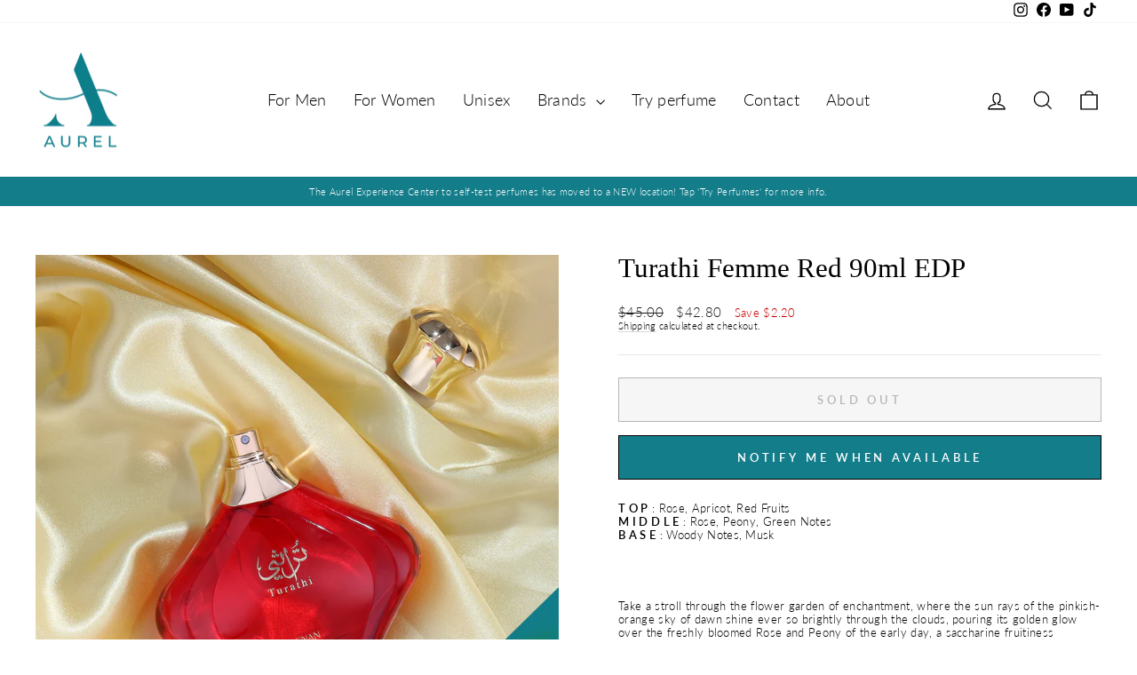

--- FILE ---
content_type: text/javascript
request_url: https://limits.minmaxify.com/aurel-lookgood-smellgood.myshopify.com?v=139a&r=20251212085813
body_size: 11517
content:
!function(e){if(!e.minMaxify&&-1==location.href.indexOf("checkout.shopify")){var t=e.minMaxifyContext||{},a=e.minMaxify={shop:"aurel-lookgood-smellgood.myshopify.com",cart:null,cartLoadTryCount:0,customer:t.customer,feedback:function(e){if(0!=i.search(/\/(account|password|checkouts|cache|pages|\d+\/)/)){var t=new XMLHttpRequest;t.open("POST","https://app.minmaxify.com/report"),t.send(location.protocol+"//"+a.shop+i+"\n"+e)}},guarded:function(e,t){return function(){try{var i=t&&t.apply(this,arguments),n=e.apply(this,arguments);return t?n||i:n}catch(e){console.error(e);var m=e.toString();-1==m.indexOf("Maximum call stack")&&a.feedback("ex\n"+(e.stack||"")+"\n"+m)}}}},i=e.location.pathname;a.guarded((function(){var t,n,m,o,r,l=e.jQuery,s=e.document,d={btnCheckout:"[name=checkout],[href='/checkout'],[type=submit][value=Checkout],[onclick='window.location\\=\\'\\/checkout\\''],form[action='/checkout'] [type=submit],.checkout_button,form[action='/cart'] [type=submit].button-cart-custom,.btn-checkout,.checkout-btn,.button-checkout,.rebuy-cart__checkout-button,.gokwik-checkout,.tdf_btn_ck",lblCheckout:"[name=checkout]",btnCartQtyAdjust:".cart-item-decrease,.cart-item-increase,.js--qty-adjuster,.js-qty__adjust,.minmaxify-quantity-button,.numberUpDown > *,.cart-item button.adjust,.cart-wrapper .quantity-selector__button,.cart .product-qty > .items,.cart__row [type=button],.cart-item-quantity button.adjust,.cart_items .js-change-quantity,.ajaxcart__qty-adjust,.cart-table-quantity button",divCheckout:".additional-checkout-buttons,.dynamic-checkout__content,.cart__additional_checkout,.additional_checkout_buttons,.paypal-button-context-iframe,.additional-checkout-button--apple-pay,.additional-checkout-button--google-pay",divDynaCheckout:"div.shopify-payment-button,.shopify-payment-button > div,#gokwik-buy-now",fldMin:"",fldQty:"input[name=quantity]",fldCartQty:"input[name^='updates['],.cart__qty-input,[data-cart-item-quantity]",btnCartDrawer:"a[href='/cart'],.js-drawer-open-right",btnUpdate:"[type=submit][name=update],.cart .btn-update"},u=0,c={name:""},y=2e4,p={NOT_VALID_MSG:"Order not valid",CART_UPDATE_MSG:"Cart needs to be updated",CART_AUTO_UPDATE:"Quantities have been changed, press OK to validate the cart.",CART_UPDATE_MSG2:'Cart contents have changed, you must click "Update cart" before proceeding.',VERIFYING_MSG:"Verifying",VERIFYING_EXPANDED:"Please wait while we verify your cart.",PREVENT_CART_UPD_MSG:"\n\n"},h="/";function f(){return(new Date).getTime()}Object.assign;function b(e,t){try{setTimeout(e,t||0)}catch(a){t||e()}}function g(e){return e?"string"==typeof e?s.querySelectorAll(e):e.nodeType?[e]:e:[]}function x(e,t){var a,i=g(e);if(i&&t)for(a=0;a<i.length;++a)t(i[a]);return i}function v(e,t){var a=e&&s.querySelector(e);if(a)return t?"string"==typeof t?a[t]:t(a):a}function k(e,t){if(l)return l(e).trigger(t);x(e,(function(e){e[t]()}))}function M(e,t,a){try{if(l)return l(e).on(t,a)}catch(e){}x(e,(function(e){e.addEventListener(t,a)}))}function _(e,t){try{var a=s.createElement("template");a.innerHTML=e;var i=a.content.childNodes;if(i){if(!t)return i[0];for(;i.length;)t.appendChild(i[0]);return 1}}catch(e){console.error(e)}}function P(e){var t=e.target;try{return(t.closest||t.matches).bind(t)}catch(e){}}function E(){}a.showMessage=function(e){if(O())return(a.closePopup||E)(),!0;var t=T.messages||T.getMessages();if(++u,e&&(a.prevented=f()),!a.showPopup||!a.showPopup(t[0],t.slice(1))){for(var i="",n=0;n<t.length;++n)i+=t[n]+"\n";alert(i),m&&k(d.btnUpdate,"click")}return e&&(e.stopImmediatePropagation&&e.stopImmediatePropagation(),e.stopPropagation&&e.stopPropagation(),e.preventDefault&&e.preventDefault()),!1};var w="top: 0; left: 0; width: 100%; height: 100%; position: fixed;",D=".minmaxify-p-bg {"+w+" z-index: 2147483641; overflow: hidden; background: #0B0B0BCC; opacity: 0.2;} .minmaxify-p-bg.minmaxify-a {transition: opacity 0.15s ease-out; opacity: 1; display: block;} .minmaxify-p-wrap {"+w+' display: table; z-index: 2147483642; outline: none !important; pointer-events: none;} .minmaxify-p-wrap > div {display: table-cell; vertical-align: middle;} .minmaxify-dlg {padding:0px; margin:auto; border: 0px;} .minmaxify-dlg::backdrop {background:#0B0B0BBB;} .minmaxify-p {opacity: .5; color: black; background-color: white; padding: 18px; max-width: 500px; margin: 18px auto; width: calc(100% - 36px); pointer-events: auto; border: solid white 1px; overflow: auto; max-height: 95vh;} dialog > .minmaxify-p {margin:auto; width:100%;} .minmaxify-p.minmaxify-a {opacity: 1; transition: all 0.25s ease-in; border-width: 0px;} .minmaxify-ok {display: inline-block; padding: 8px 20px; margin: 0; line-height: 1.42; text-decoration: none; text-align: center; vertical-align: middle; white-space: nowrap; border: 1px solid transparent; border-radius: 2px; font-family: "Montserrat","Helvetica Neue",sans-serif; font-weight: 400;font-size: 14px;text-transform: uppercase;transition:background-color 0.2s ease-out;background-color: #528ec1; color: white; min-width: unset;} .minmaxify-ok:after {content: "OK";} .minmaxify-close {font-style: normal; font-size: 28px; font-family: monospace; overflow: visible; background: transparent; border: 0; appearance: none; display: block; outline: none; padding: 0px; box-shadow: none; margin: -10px -5px 0 0; opacity: .65;} .minmaxify-p button {user-select: none; cursor: pointer; float:right; width: unset;} .minmaxify-close:hover, .minmaxify-close:focus {opacity: 1;} .minmaxify-p ul {padding-left: 2rem; margin-bottom: 2rem;}';function C(e){if(p.locales){var t=(p.locales[a.locale]||{})[e];if(void 0!==t)return t}return p[e]}var S,A={messages:[C("VERIFYING_EXPANDED")],equalTo:function(e){return this===e}},T=A;function G(e){return t?t.getItemLimits(a,e):{}}function L(){return t}function O(){return T.isOk&&!m&&L()||"force"==T.isOk||n}function I(){location.pathname!=i&&(i=location.pathname);try{if(L()&&!n){!function(){var e=a.cart&&a.cart.items;if(!e)return;x(d.fldCartQty,(function(t){for(var a=0;a<e.length;++a){var i=e[a],n=t.dataset;if(i.key==n.lineId||t.id&&-1!=t.id.search(new RegExp("updates(_large)?_"+i.id,"i"))||(n.cartLine||n.index)==a+1){var m=G(i);m.min>1&&!m.combine&&(t.min=m.min),m.max&&(t.max=m.max),m.multiple&&!m.combine&&(t.step=m.multiple);break}}}))}(),x(d.divDynaCheckout,(function(e){e.style.display="none"}));var t=function(t){var a,n;if(!a){if(!n)try{n=decodeURIComponent(i||location.href||"")}catch(e){n=""}if(!((n=n.split("/")).length>2&&"products"==n[n.length-2]))return;a=n[n.length-1]}var m=(e.ShopifyAnalytics||{}).meta||{},o={handle:a,sku:""},r=m.product,l=m.selectedVariantId;if(!r){var s=v("#ProductJson-product-template");if(s)try{r=s._product||JSON.parse(s.dataset.product||s.textContent)}catch(e){}}if(r){o.product_description=r.description,o.product_type=r.type,o.vendor=r.vendor,o.price=r.price,o.product_title=r.title,o.product_id=r.id;var d=r.variants||[],u=d.length;if(l||1==u)for(var c=0;c<u;++c){var y=d[c];if(1==u||y.id==l){o.variant_title=y.public_title,o.sku=y.sku,o.grams=y.weight,o.price=y.price||r.price,o.variant_id=y.id,o.name=y.name,o.product_title||(o.product_title=y.name);break}}}return o}();if(t){var m=v(d.fldQty);!function(t,a){function i(e,t){if(arguments.length<2)return a.getAttribute(e);null==t?a.removeAttribute(e):a.setAttribute(e,t)}var n=t.max||void 0,m=t.multiple,o=t.min;if((e.minmaxifyDisplayProductLimit||E)(t),a){var r=i("mm-max"),l=i("mm-step"),s=i("mm-min"),d=parseInt(a.max),u=parseInt(a.step),c=parseInt(a.min);stockMax=parseInt(i("mm-stock-max")),val=parseInt(a.value),(o!=s||o>c)&&((s?val==s||val==c:!val||val<o)&&(a.value=o),!t.combine&&o>1?i("min",o):s&&i("min",1),i("mm-min",o)),isNaN(stockMax)&&!r&&(stockMax=parseInt(i("data-max-quantity")||i("max")),i("mm-stock-max",stockMax)),!isNaN(stockMax)&&n&&n>stockMax&&(n=stockMax),(n!=r||isNaN(d)||d>n)&&(n?i("max",n):r&&i("max",null),i("mm-max",n)),(m!=l||m>1&&u!=m)&&(t.combine?l&&i("step",null):i("step",m),i("mm-step",m))}}(G(t),m)}}}catch(e){console.error(e)}return N(),q(),!0}function N(e,t,a){x(d.lblCheckout,(function(i){var n=null===e?i.minMaxifySavedLabel:e;i.minMaxifySavedLabel||(i.minMaxifySavedLabel=i.value||(i.innerText||i.textContent||"").trim()),void 0!==n&&(i.value=n,i.textContent&&!i.childElementCount&&(i.textContent=n));var m=i.classList;m&&t&&m.add(t),m&&a&&m.remove(a)}))}function j(e){"start"==e?(N(C("VERIFYING_MSG"),"btn--loading"),o||(o=f(),y&&b((function(){o&&f()-o>=y&&(R()&&a.feedback("sv"),T={isOk:"force"},j("stop"))}),y))):"stop"==e?(N(T.isOk?null:C("NOT_VALID_MSG"),0,"btn--loading"),o=0,(a.popupShown||E)()&&b(a.showMessage)):"changed"==e&&N(C("CART_UPDATE_MSG")),q()}function q(){x(d.divCheckout,(function(e){var t=e.style;O()?e.mm_hidden&&(t.display=e.mm_hidden,e.mm_hidden=!1):"none"!=t.display&&(e.mm_hidden=t.display||"block",t.display="none")})),(e.minmaxifyDisplayCartLimits||E)(!n&&T,m)}function B(e){var t=P(e);if(t){if(t(d.btnCheckout))return a.showMessage(e);t(d.btnCartQtyAdjust)&&a.onChange(e)}}function U(i){null==a.cart&&(a.cart=(e.Shopify||{}).cart||null);var n=a.cart&&a.cart.item_count&&(i||!u&&R());(I()||n||i)&&(L()&&a.cart?(T=t.validateCart(a),j("stop"),n&&(S&&!T.isOk&&!T.equalTo(S)&&s.body?a.showMessage():!u&&R()&&b(a.showMessage,100)),S=T):(T=A,j("start"),a.cart||F()))}function R(){let e=i.length-5;return e<4&&i.indexOf("/cart")==e}function Q(e,t,i,n){if(t&&"function"==typeof t.search&&4==e.readyState&&"blob"!=e.responseType){var o,r;try{if(200!=e.status)"POST"==i&&-1!=t.search(/\/cart(\/update|\/change|\/clear|\.js)/)&&(422==e.status?F():m&&(m=!1,U()));else{if("GET"==i&&-1!=t.search(/\/cart($|\.js|\.json|\?view=)/)&&-1==t.search(/\d\d\d/))return;var l=(o=e.response||e.responseText||"").indexOf&&o.indexOf("{")||0;-1!=t.search(/\/cart(\/update|\/change|\/clear|\.js)/)||"/cart"==t&&0==l?(-1!=t.indexOf("callback=")&&o.substring&&(o=o.substring(l,o.length-1)),r=a.handleCartUpdate(o,-1!=t.indexOf("cart.js")?"get":"update",n)):-1!=t.indexOf("/cart/add")?r=a.handleCartUpdate(o,"add",n):"GET"!=i||R()&&"/cart"!=t||(U(),r=1)}}catch(e){if(!o||0==e.toString().indexOf("SyntaxError"))return;console.error(e),a.feedback("ex\n"+(e.stack||"")+"\n"+e.toString()+"\n"+t)}r&&J()}}function J(){for(var e=500;e<=2e3;e+=500)b(I,e)}function F(){var e=new XMLHttpRequest,t=h+"cart.js?_="+f();e.open("GET",t),e.mmUrl=null,e.onreadystatechange=function(){Q(e,t)},e.send(),b((function(){null==a.cart&&a.cartLoadTryCount++<60&&F()}),5e3+500*a.cartLoadTryCount)}a.getLimitsFor=G,a.checkLimits=O,a.onChange=a.guarded((function(){j("changed"),m=!0,T=R()&&v(d.btnUpdate)?{messages:[C("CART_AUTO_UPDATE")]}:{messages:[C("CART_UPDATE_MSG2")]},q()})),e.getLimits=U,e.mmIsEnabled=O,a.handleCartUpdate=function(e,t,i){"string"==typeof e&&(e=JSON.parse(e));var n="get"==t&&JSON.stringify(e);if("get"!=t||r!=n){if("update"==t)a.cart=e;else if("add"!=t){if(i&&!e.item_count&&a.cart)return;a.cart=e}else{var o=e.items||[e];e=a.cart;for(var l=0;l<o.length;++l){var s=o[l];e&&e.items||(e=a.cart={total_price:0,total_weight:0,items:[],item_count:0}),e.total_price+=s.line_price,e.total_weight+=s.grams*s.quantity,e.item_count+=s.quantity;for(var d=0;d<e.items.length;++d){var u=e.items[d];if(u.id==s.id){e.total_price-=u.line_price,e.total_weight-=u.grams*u.quantity,e.item_count-=u.quantity,e.items[d]=s,s=0;break}}s&&e.items.unshift(s)}e.items=e.items.filter((function(e){return e.quantity>0})),n=JSON.stringify(e)}return r=n,m=!1,U(!0),1}if(!T.isOk)return I(),1};var H,V=e.XMLHttpRequest.prototype,z=V.open,W=V.send;function X(){l||(l=e.jQuery);var t=e.Shopify||{},i=t.shop||location.host;if(c=t.theme||c,n=!1,i==a.shop){var o;a.locale=t.locale,I(),function(e,t,i,n){x(e,(function(e){if(!e["mmBound_"+t]){e["mmBound_"+t]=!0;var m=e["on"+t];m&&n?e["on"+t]=a.guarded((function(e){!1!==i()?m.apply(this,arguments):e.preventDefault()})):M(e,t,a.guarded(i))}}))}(d.btnCartDrawer,"click",J),a.showPopup||_('<style type="text/css" minmaxify>'+D+"</style>",s.head)&&(a.showPopup=function(e,t){for(var i='<button title="Close (Esc)" type="button" class="minmaxify-close" aria-label="Close">&times;</button>'+e.replace(new RegExp("\n","g"),"<br/>")+"<ul>",n=0;n<t.length;++n){var m=t[n];m&&(i+="<li>"+m+"</li>")}i+='</ul><div><button class="minmaxify-ok"></button><div style="display:table;clear:both;"></div></div>';var r=v("div.minmaxify-p");if(r)r.innerHTML=i,o&&!o.open&&o.showModal();else{var l=s.body;(o=s.createElement("dialog")).showModal?(o.className="minmaxify-dlg",o.innerHTML="<div class='minmaxify-p minmaxify-a'>"+i+"</div>",l.appendChild(o),o.showModal(),M(o,"click",(function(e){var t=P(e);t&&!t(".minmaxify-p")&&a.closePopup()}))):(o=0,l.insertBefore(_("<div class='minmaxify-p-bg'></div>"),l.firstChild),l.insertBefore(_("<div class='minmaxify-p-wrap'><div><div role='dialog' aria-modal='true' aria-live='assertive' tabindex='1' class='minmaxify-p'>"+i+"</div></div></div>"),l.firstChild),b(x.bind(a,".minmaxify-p-bg, .minmaxify-p",(function(e){e.classList.add("minmaxify-a")}))))}return M(".minmaxify-ok","click",(function(){a.closePopup(1)})),M(".minmaxify-close, .minmaxify-p-bg","click",(function(){a.closePopup()})),1},a.closePopup=function(e){o?o.close():x(".minmaxify-p-wrap, .minmaxify-p-bg",(function(e){e.parentNode.removeChild(e)})),m&&e&&k(d.btnUpdate,"click")},a.popupShown=function(){return o?o.open:g("div.minmaxify-p").length},s.addEventListener("keyup",(function(e){27===e.keyCode&&a.closePopup()}))),K();var r=document.getElementsByTagName("script");for(let e=0;e<r.length;++e){var u=r[e];u.src&&-1!=u.src.indexOf("trekkie.storefront")&&!u.minMaxify&&(u.minMaxify=1,u.addEventListener("load",K))}}else n=!0}function K(){var t=e.trekkie||(e.ShopifyAnalytics||{}).lib||{},i=t.track;i&&!i.minMaxify&&(t.track=function(e){return"Viewed Product Variant"==e&&b(I),i.apply(this,arguments)},t.track.minMaxify=1,t.ready&&(t.ready=a.guarded(U,t.ready)));var n=e.subscribe;"function"!=typeof n||n.mm_quTracked||(n.mm_quTracked=1,n("quantity-update",a.guarded(I)))}a.initCartValidator=a.guarded((function(e){t||(t=e,n||U(!0))})),V.open=function(e,t,a,i,n){return this.mmMethod=e,this.mmUrl=t,z.apply(this,arguments)},V.send=function(e){var t=this;return t.addEventListener?t.addEventListener("readystatechange",(function(e){Q(t,t.mmUrl,t.mmMethod)})):t.onreadystatechange=a.guarded((function(){Q(t,t.mmUrl)}),t.onreadystatechange),W.apply(t,arguments)},(H=e.fetch)&&!H.minMaxify&&(e.fetch=function(e,t){var i,n=(t||e||{}).method||"GET";return i=H.apply(this,arguments),-1!=(e=((e||{}).url||e||"").toString()).search(/\/cart(\/|\.js)/)&&(i=i.then((function(t){try{var i=a.guarded((function(a){t.readyState=4,t.responseText=a,Q(t,e,n,!0)}));t.ok?t.clone().text().then(i):i()}catch(e){}return t}))),i},e.fetch.minMaxify=1),["mousedown","touchstart","touchend","click"].forEach((function(t){e.addEventListener(t,a.guarded(B),{capture:!0,passive:!1})})),e.addEventListener("keydown",(function(e){var t=e.key,i=P(e);i&&i(d.fldCartQty)&&(t>=0&&t<=9||-1!=["Delete","Backspace"].indexOf(t))&&a.onChange(e)})),e.addEventListener("change",a.guarded((function(e){var t=P(e);t&&t(d.fldCartQty)&&a.onChange(e)}))),s.addEventListener("DOMContentLoaded",a.guarded((function(){X(),n||(R()&&b(U),(e.booster||e.BoosterApps)&&l&&l.fn.ajaxSuccess&&l(s).ajaxSuccess((function(e,t,a){a&&Q(t,a.url,a.type)})))}))),X()}))()}}(window),function(){function e(e,t,a,i){this.cart=t||{},this.opt=e,this.customer=a,this.messages=[],this.locale=i&&i.toLowerCase()}e.prototype={recalculate:function(e){this.isOk=!0,this.messages=!e&&[],this.isApplicable()&&(this._calcWeights(),this.addMsg("INTRO_MSG"),this._doSubtotal(),this._doItems(),this._doQtyTotals(),this._doWeight())},getMessages:function(){return this.messages||this.recalculate(),this.messages},isApplicable:function(){var e=this.cart._subtotal=Number(this.cart.total_price||0)/100,t=this.opt.overridesubtotal;if(!(t>0&&e>t)){for(var a=0,i=this.cart.items||[],n=0;n<i.length;n++)a+=Number(i[n].quantity);return this.cart._totalQuantity=a,1}},addMsg:function(e,t){if(!this.messages)return;const a=this.opt.messages;var i=a[e];if(a.locales&&this.locale){var n=(a.locales[this.locale]||{})[e];void 0!==n&&(i=n)}i&&(i=this._fmtMsg(unescape(i),t)),this.messages.push(i)},equalTo:function(e){if(this.isOk!==e.isOk)return!1;var t=this.getMessages(),a=e.messages||e.getMessages&&e.getMessages()||[];if(t.length!=a.length)return!1;for(var i=0;i<t.length;++i)if(t[i]!==a[i])return!1;return!0},_calcWeights:function(){this.weightUnit=this.opt.weightUnit||"g";var e=t[this.weightUnit]||1,a=this.cart.items;if(a)for(var i=0;i<a.length;i++){var n=a[i];n._weight=Math.round(Number(n.grams||0)*e*n.quantity*100)/100}this.cart._totalWeight=Math.round(Number(this.cart.total_weight||0)*e*100)/100},_doSubtotal:function(){var e=this.cart._subtotal,t=this.opt.minorder,a=this.opt.maxorder;e<t&&(this.addMsg("MIN_SUBTOTAL_MSG"),this.isOk=!1),a>0&&e>a&&(this.addMsg("MAX_SUBTOTAL_MSG"),this.isOk=!1)},_doWeight:function(){var e=this.cart._totalWeight,t=this.opt.weightmin,a=this.opt.weightmax;e<t&&(this.addMsg("MIN_WEIGHT_MSG"),this.isOk=!1),a>0&&e>a&&(this.addMsg("MAX_WEIGHT_MSG"),this.isOk=!1)},checkGenericLimit:function(e,t,a){if(!(e.quantity<t.min&&(this.addGenericError("MIN",e,t,a),a)||t.max&&e.quantity>t.max&&(this.addGenericError("MAX",e,t,a),a)||t.multiple>1&&e.quantity%t.multiple>0&&(this.addGenericError("MULT",e,t,a),a))){var i=e.line_price/100;void 0!==t.minAmt&&i<t.minAmt&&(this.addGenericError("MIN_SUBTOTAL",e,t,a),a)||t.maxAmt&&i>t.maxAmt&&this.addGenericError("MAX_SUBTOTAL",e,t,a)}},addGenericError:function(e,t,a,i){var n={item:t};i?(e="PROD_"+e+"_MSG",n.itemLimit=a,n.refItem=i):(e="GROUP_"+e+"_MSG",n.groupLimit=a),this.addMsg(e,n),this.isOk=!1},_buildLimitMaps:function(){var e=this.opt,t=e.items||[];e.bySKU={},e.byId={},e.byHandle={};for(var a=0;a<t.length;++a){var i=t[a];i.sku?e.bySKU[i.sku]=i:(i.h&&(e.byHandle[i.h]=i),i.id&&(e.byId[i.id]=i))}},_doItems:function(){var e,t=this.cart.items||[],a={},i={},n=this.opt;n.byHandle||this._buildLimitMaps(),(n.itemmin||n.itemmax||n.itemmult)&&(e={min:n.itemmin,max:n.itemmax,multiple:n.itemmult});for(var m=0;m<t.length;m++){var o=t[m],r=this.getCartItemKey(o),l=a[r],s=i[o.handle];l?(l.quantity+=o.quantity,l.line_price+=o.line_price,l._weight+=o._weight):l=a[r]={ref:o,quantity:o.quantity,line_price:o.line_price,grams:o.grams,_weight:o._weight,limit:this._getIndividualItemLimit(o)},s?(s.quantity+=o.quantity,s.line_price+=o.line_price,s._weight+=o._weight):s=i[o.handle]={ref:o,quantity:o.quantity,line_price:o.line_price,grams:o.grams,_weight:o._weight},s.limit&&s.limit.combine||(s.limit=l.limit)}for(var d in a){if(o=a[d])((u=o.limit||o.limitRule)?!u.combine:e)&&this.checkGenericLimit(o,u||e,o.ref)}for(var d in i){var u;if(o=i[d])(u=o.limit||o.limitRule)&&u.combine&&this.checkGenericLimit(o,u,o.ref)}},getCartItemKey:function(e){var t=e.handle;return t+=e.sku||e.variant_id},getCartItemIds:function(e){var t={handle:e.handle||"",product_id:e.product_id,sku:e.sku},a=t.handle.indexOf(" ");return a>0&&(t.sku=t.handle.substring(a+1),t.handle=t.handle.substring(0,a)),t},_getIndividualItemLimit:function(e){var t=this.opt,a=this.getCartItemIds(e);return t.bySKU[a.sku]||t.byId[a.product_id]||t.byHandle[a.handle]},getItemLimit:function(e){var t=this.opt;if(!t)return{};void 0===t.byHandle&&this._buildLimitMaps();var a=this._getIndividualItemLimit(e);return a||(a={min:t.itemmin,max:t.itemmax,multiple:t.itemmult}),a},calcItemLimit:function(e){var t=this.getItemLimit(e);(t={max:t.max||0,multiple:t.multiple||1,min:t.min,combine:t.combine}).min||(t.min=t.multiple);var a=this.opt.maxtotalitems||0;return(!t.max||a&&a<t.max)&&(t.max=a),t},_doQtyTotals:function(){var e=this.opt.maxtotalitems,t=this.opt.mintotalitems,a=this.opt.multtotalitems,i=this.cart._totalQuantity;0!=e&&i>e&&(this.addMsg("TOTAL_ITEMS_MAX_MSG"),this.isOk=!1),i<t&&(this.addMsg("TOTAL_ITEMS_MIN_MSG"),this.isOk=!1),a>1&&i%a>0&&(this.addMsg("TOTAL_ITEMS_MULT_MSG"),this.isOk=!1)},_fmtMsg:function(e,t){var a,i,n,m=this;return e.replace(/\{\{\s*(.*?)\s*\}\}/g,(function(e,o){try{a||(a=m._getContextMsgVariables(t)||{});var r=a[o];return void 0!==r?r:i||(i=a,m._setGeneralMsgVariables(i),void 0===(r=i[o]))?(n||(n=m._makeEvalFunc(a)),n(o)):r}catch(e){return'"'+e.message+'"'}}))},formatMoney:function(e){var t=this.opt.moneyFormat;if(void 0!==t){try{e=e.toLocaleString()}catch(e){}t&&(e=t.replace(/{{\s*amount[a-z_]*\s*}}/,e))}return e},_getContextMsgVariables(e){if(e){var t,a;if(e.itemLimit){var i=e.item,n=e.refItem||i,m=e.itemLimit;t={item:n,ProductQuantity:i.quantity,ProductName:m.combine&&unescape(n.product_title||m.name)||n.title,GroupTitle:m.title,ProductMinQuantity:m.min,ProductMaxQuantity:m.max,ProductQuantityMultiple:m.multiple},a=[["ProductAmount",Number(i.line_price)/100],["ProductMinAmount",m.minAmt],["ProductMaxAmount",m.maxAmt]]}if(e.groupLimit){i=e.item,n=e.refItem||i,m=e.groupLimit;t={item:n,GroupQuantity:i.quantity,GroupTitle:m.title,GroupMinQuantity:m.min,GroupMaxQuantity:m.max,GroupQuantityMultiple:m.multiple},a=[["GroupAmount",Number(i.line_price)/100],["GroupMinAmount",m.minAmt],["GroupMaxAmount",m.maxAmt]]}if(t){for(var o=0;o<a.length;o++){const e=a[o];isNaN(e[1])||Object.defineProperty(t,e[0],{get:this.formatMoney.bind(this,e[1])})}return t}}},_setGeneralMsgVariables:function(e){var t=this.cart,a=this.opt;e.CartWeight=t._totalWeight,e.CartMinWeight=a.weightmin,e.CartMaxWeight=a.weightmax,e.WeightUnit=this.weightUnit,e.CartQuantity=t._totalQuantity,e.CartMinQuantity=a.mintotalitems,e.CartMaxQuantity=a.maxtotalitems,e.CartQuantityMultiple=a.multtotalitems;for(var i=[["CartAmount",t._subtotal],["CartMinAmount",a.minorder],["CartMaxAmount",a.maxorder]],n=0;n<i.length;n++){const t=i[n];isNaN(t[1])||Object.defineProperty(e,t[0],{get:this.formatMoney.bind(this,t[1])})}},_makeEvalFunc:function(e){return new Function("_expr","with(this) return eval(_expr)").bind(e)}};var t={g:1,kg:.001,lb:.00220462,oz:.03527396},a={messages:{INTRO_MSG:"Cannot place order, conditions not met: \n\n",PROD_MIN_MSG:"{{ProductName}}: Must have at least {{ProductMinQuantity}} of this item.",PROD_MAX_MSG:"{{ProductName}}: Must have at most {{ProductMaxQuantity}} of this item.",PROD_MULT_MSG:"{{ProductName}}: Quantity must be a multiple of {{ProductQuantityMultiple}}."},items:[{id:3628195512397,h:"afnan-luxury-perfume-9pm-100ml-edp",name:"9PM 100ml EDP by Afnan",min:1,max:2},{id:9015671685399,h:"adelina-50ml-edp-by-mykonos",name:"Adelina 50ml EDP by Mykonos",min:1,max:2},{id:0x91aa58d0117,h:"afnan-9pm-elixir-extrait-de-parfum-100ml",name:"Afnan 9pm Elixir Extrait De Parfum (100ml)",min:1,max:1},{id:9892354326807,h:"afnan-9pm-rebel-edp-100ml",name:"Afnan 9pm Rebel EDP (100ml)",min:1,max:1},{id:9626266501399,h:"mystique-bouquet-80ml-edp",name:"Afnan Mystique Bouquet EDP (80ml)",min:1,max:1},{id:9991442039063,h:"afnan-rare-reef-extrait-de-parfum-100ml",name:"Afnan Rare Reef Extrait De Parfum (100ml)",max:1,min:1},{id:9892360782103,h:"afnan-supremacy-collector-s-edition-edp-100ml",name:"Afnan Supremacy Collector’s Edition  EDP (100ml)",min:1,max:1},{id:0x91aa5490117,h:"afnan-turathi-electric-edp-90ml",name:"Afnan Turathi Electric EDP (90ml)",min:1,max:1},{id:3783680294989,h:"jenny-glow-angelica-sinensis-eau-de-parfum-80ml",name:"Angelica Sinensis 80ml EDP by Jenny Glow",min:1,max:2},{id:3678958878797,h:"limited-travel-size-edition-jenny-glow-angelica-sinensis-eau-de-parfum-30-ml",name:"Angelica Sinesis 30ml EDP by Jenny Glow",min:1,max:2},{id:8911984591127,h:"aphrodite-100ml-edp-by-mykonos",name:"Aphrodite 100ml EDP by Mykonos",min:1,max:2},{id:8953900957975,h:"aphrodite-50ml-edp-by-mykonos",name:"Aphrodite 50ml EDP by Mykonos",min:1,max:2},{id:8024382800151,h:"armaf-club-de-nuit-urban-man-elixir-100ml-edp-pre-launch",name:"Armaf Club De Nuit Man Urban Man Elixir 105ml EDP",min:1,max:2},{id:7242181476509,h:"odyssey-mega-limited-edition-100ml-edp",name:"Armaf Odyssey Mega 100ml EDP",min:1,max:2},{id:7581607362717,h:"bafric-100ml-edp-by-flavia",name:"B'afric 100ml EDP by Flavia",min:1,max:2},{id:8928879771927,h:"baby-love-50ml-edp-by-mykonos",name:"Baby Love 50ml EDP by Mykonos",min:1,max:2},{id:226487107612,h:"blackberry-bay-eau-de-parfum-80ml-by-jenny-glow",name:"Berry & Bay 80ml EDP by Jenny Glow",min:1,max:2},{id:3678930993229,h:"limited-travel-size-edition-jenny-glow-blackberry-bay-eau-de-parfum-30-ml",name:"Berry & Bay Jenny Glow 30ml",min:1,max:2},{id:8912019554583,h:"berry-caramel-pancake-50ml-edp-by-mykonos",name:"Berry Caramel Pancake 50ml EDP by Mykonos",min:1,max:2},{id:9104247030039,h:"black-opera-100ml-edp-by-mykonos",name:"Black Opera 100ml EDP by Mykonos",min:1,max:2},{id:8912018800919,h:"bonfire-vanilla-50ml-edp-by-mykonos",name:"Bonfire Vanilla 50ml EDP by Mykonos",min:1,max:2},{id:8892299837719,h:"caramel-fudge-cookie-50ml-edp-by-mykonos",name:"Caramel Fudge Cookie 50ml EDP by Mykonos",min:1,max:2},{id:7616089292957,h:"cherry-lust-flavia",name:"Cherry Lust 100ml EDP by Flavia",min:1,max:2},{id:8082137088279,h:"club-de-nuit-blue-iconic-105ml-edp",name:"Club De Nuit Blue Iconic 105ml EDP",min:1,max:2},{id:8082114019607,h:"club-de-nuit-untold-105ml-edp",name:"Club De Nuit Untold 105ml EDP",min:1,max:2},{id:8082126635287,h:"club-de-nuit-white-imperial-105ml-edp",name:"Club De Nuit White Imperiale 105ml EDP",min:1,max:2},{id:9104122249495,h:"coconut-dreams-100ml-edp-by-mykonos",name:"Coconut Dreams 100ml EDP by Mykonos",min:1,max:2},{id:8928866435351,h:"coconut-dreams-50ml-edp-by-mykonos",name:"Coconut Dreams 50ml EDP by Mykonos",min:1,max:2},{id:8953877496087,h:"dark-secret-100ml-edp-by-mykonos",name:"Dark Secret 100ml EDP by Mykonos",min:1,max:2},{id:9104357294359,h:"dark-secret-mini-15ml-edp-by-mykonos",name:"Dark Secret Mini 15ml EDP by Mykonos",min:1,max:2},{id:9015659397399,h:"enchanted-50ml-edp-by-mykonos",name:"Enchanted 50ml EDP by Mykonos",min:1,max:2},{id:7618959278237,h:"fla-vie-belle-100ml-edp-by-flavia",name:"Fla Vie Belle 100ml EDP by Flavia",min:1,max:2},{id:3678469718093,h:"limited-travel-size-edition-jenny-glow-forest-bluebell-eau-de-parfum-30-ml",name:"Forest Bluebell 30ml EDP by Jenny Glow",min:1,max:2},{id:3747601252429,h:"jenny-glow-forest-bluebell-eau-de-parfum-80-ml",name:"Forest Bluebell 80ml EDP by Jenny Glow",min:1,max:2},{id:3678572838989,h:"limited-travel-size-edition-jenny-glow-freesia-and-pear-eau-de-parfum-30-ml",name:"Freesia & Pear 30ml EDP by Jenny Glow",min:1,max:2},{id:760916312155,h:"freesia-and-pear-eau-de-parfum-80ml-by-jenny-glow",name:"Freesia & Pear 80ml EDP by Jenny Glow",min:1,max:2},{id:7618040529053,h:"georgians-haute-leather-100ml-edp-by-flavia",name:"Georgian's Haute Leather 100ml EDP by Flavia",min:1,max:2},{id:7618094366877,h:"georgians-the-king-john-100ml-edp-by-flavia",name:"Georgian's The King John 100ml EDP by Flavia",min:1,max:2},{id:7618132410525,h:"georgians-the-lion-heart-100ml-edp-by-flavia",name:"Georgian's The Lion Heart 100ml EDP by Flavia",min:1,max:2},{id:8039100907799,h:"haramain-detour-noir-100ml-edp-by-al-haramain",name:"Haramain Detour Noir 100ml EDP by Al Haramain",min:1,max:2},{id:8051298697495,h:"haramain-detour-rouge-100ml-edp-by-al-haramain",name:"Haramain Detour Rouge 100ml EDP by Al Haramain",min:1,max:2},{id:226456502300,h:"lime-basil-madarain-eau-de-parfum-85ml-by-jenny-glow",name:"Lime & Basil 80ml EDP by Jenny Glow",min:1,max:2},{id:8912016736535,h:"matcha-latte-50ml-edp-by-mykonos",name:"Matcha Latte 50ml EDP by Mykonos",min:1,max:2},{id:8912013197591,h:"musk-aura-100ml-edp-by-mykonos",name:"Musk Aura 100ml EDP by Mykonos",min:1,max:2},{id:9111625957655,h:"mykonos-love-rosy-mist-115ml",name:"Mykonos Love Rosy Mist (115ml)",min:1,max:2},{id:9111631102231,h:"mykonos-lychee-breeze-mist-115ml",name:"Mykonos Lychee Breeze Mist (115ml)",min:1,max:2},{id:9111629988119,h:"mykonos-matcha-sundays-mist-115ml",name:"Mykonos Matcha Sundays Mist (115ml)",min:1,max:2},{id:9024900727063,h:"mykonos-rouge-edp-50ml",name:"Mykonos Rouge EDP (50ml)",min:1,max:2},{id:9025173192983,h:"mykonos-zora-edp-50ml",name:"Mykonos Zora EDP (50ml)",min:1,max:2},{id:7316674838685,h:"myrrh-bean-80ml-edp-by-jenny-glow",name:"Myrrh & Bean 80ml EDP by Jenny Glow",min:1,max:2},{id:226561949724,h:"nectarine-blossom-honey-eau-de-parfum-80ml-by-jenny-glow",name:"Nectarine Blossoms 80ml EDP Jenny Glow",min:1,max:2},{id:7343928901789,h:"olympia-80ml-edp-by-jenny-glow",name:"Olympia 80ml EDP by Jenny Glow",min:1,max:2},{id:226509520924,h:"orange-blossom-eau-de-parfum-80-ml-by-jenny-glow",name:"Orange Blossom 80ml EDP by Jenny Glow",min:1,max:2},{id:9018196656407,h:"paradise-50ml-edp-by-mykonos",name:"Paradise 50ml EDP by Mykonos",min:1,max:2},{id:7618020376733,h:"peach-honey-100ml-edp-by-flavia",name:"Peach Honey 100ml EDP by Flavia",min:1,max:2},{id:7316678607005,h:"peony-30ml-edp-by-jenny-glow-travel-size-edition",name:"Peony 30ml EDP by Jenny Glow - Travel Size Edition",min:1,max:2},{id:760916574299,h:"peony",name:"Peony 80ml EDP by Jenny Glow",min:1,max:2},{id:9015660577047,h:"pink-beach-50ml-edp-by-mykonos",name:"Pink Beach 50ml EDP by Mykonos",min:1,max:2},{id:8912005759255,h:"pistachio-cream-cake-50ml-edp-by-mykonos",name:"Pistachio Cream Cake 50ml EDP by Mykonos",min:1,max:2},{id:3628068503629,h:"afnan-luxury-perfume-rare-carbon-100ml-edp",name:"Rare Carbon 100ml EDP",min:1,max:4},{id:226547630108,h:"red-rose-eau-de-parfum-80-ml-by-jenny-glow",name:"Red Rose 80ml EDP by Jenny Glow",min:1,max:2},{id:0x93260790117,h:"riiffs-costa-de-amalfi-extrait-de-parfum-100ml",name:"Riiffs Costa De Amalfi Extrait De Parfum (100ml)",min:1,max:1},{id:0x9325f7c8117,h:"riiffs-desert-de-sahara-extrait-de-parfum-100ml",name:"Riiffs Desert De Sahara Extrait De Parfum (100ml)",min:1,max:1},{id:0x93278248117,h:"riiffs-nusuk-ateeq-edp-100ml",name:"Riiffs Nusuk Ateeq EDP (100ml)",min:1,max:1},{id:3783551418445,h:"jenny-glow-sandalwood-eau-de-parfum-80-ml",name:"Sandalwood 80ml EDP by Jenny Glow",min:1,max:2},{id:8928906838295,h:"sansa-100ml-edp-by-mykonos",name:"Sansa 100ml EDP by Mykonos",min:1,max:2},{id:9104173924631,h:"satin-blanc-100ml-edp-by-mykonos",name:"Satin Blanc 100ml EDP by Mykonos",min:1,max:2},{id:8928902086935,h:"senja-100ml-edp-by-mykonos",name:"Senja 100ml EDP by Mykonos",min:1,max:2},{id:8928888586519,h:"senja-50ml-edp-by-mykonos",name:"Senja 50ml EDP by Mykonos",min:1,max:2},{id:8953836699927,h:"sparkling-rose-100ml-edp-by-mykonos",name:"Sparkling Rosé 100ml EDP by Mykonos",min:1,max:2},{id:6758841352349,h:"supremacy-not-only-intense-100ml-edp",name:"Supremacy Not Only Intense 100ml EDP",min:1,max:1},{id:8805795299607,h:"supremacy-not-only-intense-150ml-edp",name:"Supremacy Not Only Intense 150ml EDP",min:1,max:1},{id:8052816347415,h:"tester-unit-haramain-detour-noir-100ml-edp-by-al-haramain",name:"Tester Unit | Haramain Detour Noir 100ml EDP by Al Haramain",min:1,max:2},{id:6586095730845,h:"afnan-turathi-homme-blue-90ml",name:"Turathi Homme Blue 90ml EDP",min:1,max:2},{id:6586093961373,h:"afnan-turathi-homme-brown-90ml",name:"Turathi Homme Brown 90ml EDP",min:1,max:2},{id:8142309720343,h:"vanilla-tobacco-100ml-edp-by-flavia",name:"Vanilla & Tobacco 100ml EDP by Flavia",min:1,max:2},{id:8928896647447,h:"vanilla-clouds-100ml-edp-by-mykonos",name:"Vanilla Clouds 100ml EDP by Mykonos",min:1,max:2},{id:8928846709015,h:"vanilla-clouds-50ml-edp-by-mykonos",name:"Vanilla Clouds 50ml EDP by Mykonos",max:2,min:1},{id:4287050743941,h:"jenny-glow-velvet-oud-eau-de-parfum-80ml",name:"Velvet & Oud 80ml EDP by Jenny Glow",min:1,max:2},{id:7316675821725,h:"wood-sage-30ml-edp-by-jenny-glow-travel-size-edition",name:"Wood & Sage 30ml EDP by Jenny Glow - Travel Size Edition",min:1,max:2},{id:760916967515,h:"wood-and-sage-eau-de-parfum-80ml-by-jenny-glow",name:"Wood & Sage 80ml EDP by Jenny Glow",min:1,max:2},{id:5344847823005,h:"y-by-jenny-glow-opiu-fragrances-80ml",name:"Y Opiu 80ml EDP - C By Jenny Glow",min:1,max:2},{id:9104000778519,h:"zora-100ml-edp-by-mykonos",name:"Zora 100ml EDP by Mykonos",min:1,max:2},{id:0x92c08988117,h:"riiffs-freeze-extrait-de-parfum-100ml",name:"Riiffs Freeze Extrait De Parfum (100ml)",min:1,max:1},{id:0x92bbb6a0117,h:"riiffs-seasons-drift-edp-100ml",name:"Riiffs Seasons Drift EDP (100ml)",min:1,max:1}],groups:[],rules:[],moneyFormat:"${{amount}}",weightUnit:"g",customerTagOp:"contains"},i={apiVer:[1,1],validateCart:function(e){var t=this.instantiate(e);return t.recalculate(),t},getItemLimits:function(e,t){var a=this.instantiate(e);return a.isApplicable()?a.calcItemLimit(t):{min:1}},instantiate:function(t){return new e(a,t.cart,t.customer,t.locale)}};minMaxify.initCartValidator(i)}();

--- FILE ---
content_type: text/javascript; charset=utf-8
request_url: https://aurelsg.com/en-my/cart/update.js
body_size: 520
content:
{"token":"hWN7s1Gcxbd2baaGOc9qfX0b?key=6d686cf63b6f3d9b45c002794f02badb","note":null,"attributes":{"Delivery Method":"Pick Up","Delivery Location":"514 Chai Chee Lane #02-03 Singapore, Singapore, , SG, 469026","Customer TimeZone":"UTC","locationId":99804,"shopifyLocationId":2382659612,"_BirdChimeSlotId":"M=P;L=99804;D=;T=;TS=2026-01-22 00:47:24;S=T;Z=469026"},"original_total_price":0,"total_price":0,"total_discount":0,"total_weight":0.0,"item_count":0,"items":[],"requires_shipping":false,"currency":"SGD","items_subtotal_price":0,"cart_level_discount_applications":[],"discount_codes":[],"items_changelog":{"added":[]}}

--- FILE ---
content_type: text/javascript; charset=utf-8
request_url: https://aurelsg.com/en-my/products/afnan-turathi-femme-red-90ml.js
body_size: 337
content:
{"id":6586104807581,"title":"Turathi Femme Red 90ml EDP","handle":"afnan-turathi-femme-red-90ml","description":"\u003cp\u003e\u003cstrong\u003eT O P\u003c\/strong\u003e\u003cspan\u003e \u003c\/span\u003e:\u003cspan\u003e Rose, Apricot, Red Fruits\u003c\/span\u003e\u003cbr data-mce-fragment=\"1\"\u003e\u003cstrong\u003eM I D D L E\u003c\/strong\u003e\u003cspan\u003e \u003c\/span\u003e:\u003cspan\u003e Rose, Peony, Green Notes\u003c\/span\u003e\u003cbr data-mce-fragment=\"1\"\u003e\u003cstrong\u003eB A S E\u003c\/strong\u003e\u003cspan\u003e \u003c\/span\u003e:\u003cspan\u003e Woody Notes, Musk\u003c\/span\u003e\u003c\/p\u003e\n\u003cp\u003e \u003c\/p\u003e\n\u003cp\u003e\u003cspan\u003eTake a stroll through the flower garden of enchantment, where the sun rays of the pinkish-orange sky of dawn shine ever so brightly through the clouds, pouring its golden glow over the freshly bloomed Rose and Peony of the early day, a saccharine fruitiness delighting your senses as the surrounding woods envelop you warmly in its powdery, sweet-musky scent \u003c\/span\u003e\u003c\/p\u003e\n\u003cp\u003e\u003cem\u003eA luxury fragrance of the Afnan perfume house - Turathi Femme Red\u003c\/em\u003e\u003c\/p\u003e\n\u003cp\u003e\u003cstrong\u003eS C E N T  T A G S\u003c\/strong\u003e : \u003cem\u003eF\u003cspan data-mce-fragment=\"1\"\u003eloral , Sweet, \u003c\/span\u003e\u003c\/em\u003eFruity, Wood, Musk\u003c\/p\u003e","published_at":"2021-03-15T14:18:08+08:00","created_at":"2021-03-15T14:18:06+08:00","vendor":"Afnan","type":"Perfume","tags":["90ml","Afnan","Eau De Parfume (EDP)","edp","femme","Floral","Fruity","Musk","Sweet","women","Women fragrances","Wood"],"price":4280,"price_min":4280,"price_max":4280,"available":false,"price_varies":false,"compare_at_price":4500,"compare_at_price_min":4500,"compare_at_price_max":4500,"compare_at_price_varies":false,"variants":[{"id":39407936274589,"title":"Default Title","option1":"Default Title","option2":null,"option3":null,"sku":"AF-TURAR","requires_shipping":true,"taxable":true,"featured_image":null,"available":false,"name":"Turathi Femme Red 90ml EDP","public_title":null,"options":["Default Title"],"price":4280,"weight":500,"compare_at_price":4500,"inventory_management":"shopify","barcode":null,"requires_selling_plan":false,"selling_plan_allocations":[]}],"images":["\/\/cdn.shopify.com\/s\/files\/1\/2430\/1551\/products\/afnan_turathi_red_silk.png?v=1756971516"],"featured_image":"\/\/cdn.shopify.com\/s\/files\/1\/2430\/1551\/products\/afnan_turathi_red_silk.png?v=1756971516","options":[{"name":"Title","position":1,"values":["Default Title"]}],"url":"\/en-my\/products\/afnan-turathi-femme-red-90ml","media":[{"alt":null,"id":21393183375517,"position":1,"preview_image":{"aspect_ratio":1.0,"height":1000,"width":1000,"src":"https:\/\/cdn.shopify.com\/s\/files\/1\/2430\/1551\/products\/afnan_turathi_red_silk.png?v=1756971516"},"aspect_ratio":1.0,"height":1000,"media_type":"image","src":"https:\/\/cdn.shopify.com\/s\/files\/1\/2430\/1551\/products\/afnan_turathi_red_silk.png?v=1756971516","width":1000}],"requires_selling_plan":false,"selling_plan_groups":[]}